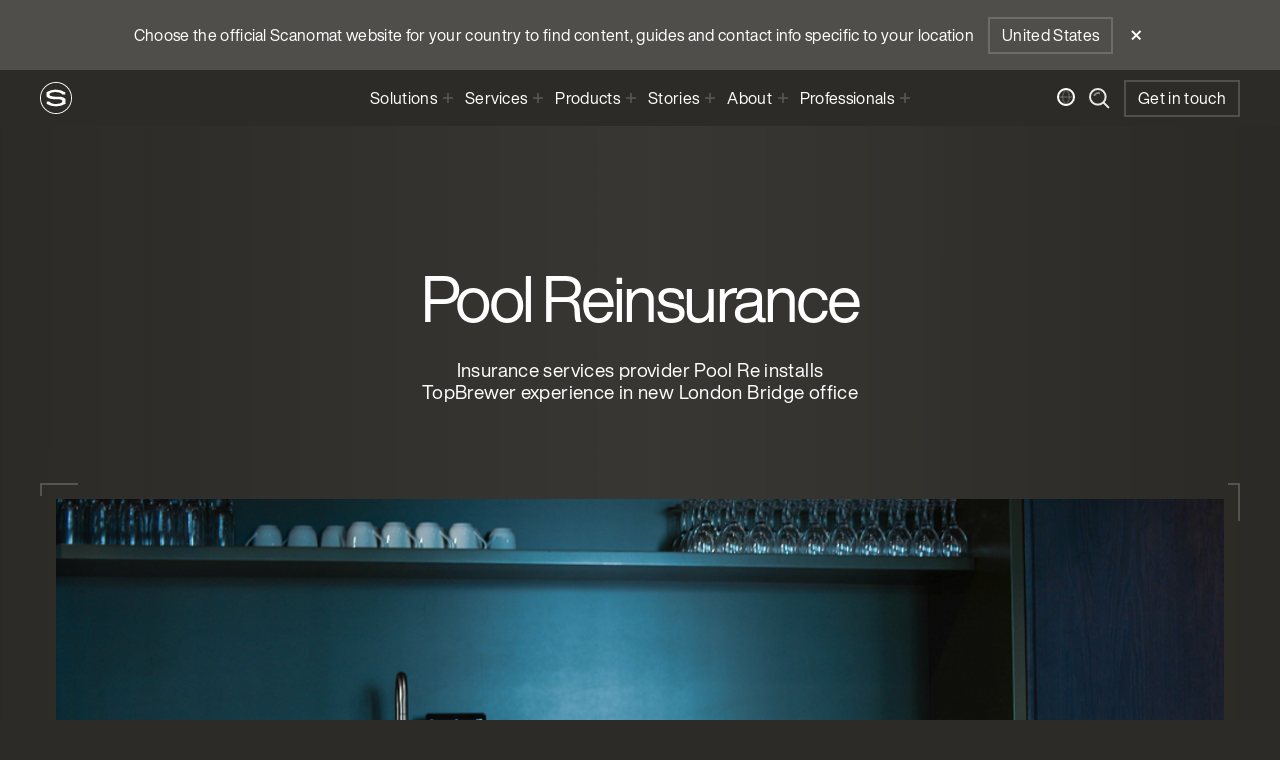

--- FILE ---
content_type: text/html; charset=utf-8
request_url: https://www.scanomat.com/cases/pool-reinsurance/
body_size: 65107
content:

<!DOCTYPE html>

<html dir="ltr" lang="en">
<head>
        <script type="application/ld+json">
            null
        </script>
    <script id="CookieConsent" data-culture="en" type="text/javascript" src="https://policy.app.cookieinformation.com/uc.js"></script>

    <!-- Google Tag Manager -->
    <script>
        (function (w, d, s, l, i) {
            w[l] = w[l] || [];
            w[l].push({
                'gtm.start':
                    new Date().getTime(),
                event: 'gtm.js'
            });
            var f = d.getElementsByTagName(s)[0],
                j = d.createElement(s),
                dl = l != 'dataLayer' ? '&l=' + l : '';
            j.async = true;
            j.src =
                'https://www.googletagmanager.com/gtm.js?id=' + i + dl;
            f.parentNode.insertBefore(j, f);
        })(window, document, 'script', 'dataLayer', 'GTM-MFB4B3D');
    </script>
    <!-- End Google Tag Manager -->

    <title>Pool Reinsurance</title>
    <meta name="viewport" content="width=device-width, initial-scale=1.0, maximum-scale=1.0, user-scalable=no, viewport-fit=cover" />
    <meta name="title" content="Pool Reinsurance installs coffee maker TopBrewer" />
    <meta name="description" content="Insurance services provider Pool Re installs TopBrewer experience in London Bridge office." />
    <meta name="image" content="https://www.scanomat.com/media/iwsi0ds0/poolre.png" />

    <meta property="og:type" content="website" />
    <meta property="og:url" content="https://www.scanomat.com/cases/pool-reinsurance/" />
    <meta property="og:title" content="Pool Reinsurance installs coffee maker TopBrewer" />
    <meta property="og:description" content="Insurance services provider Pool Re installs TopBrewer experience in London Bridge office." />
    <meta property="og:image" content="https://www.scanomat.com/media/iwsi0ds0/poolre.png" />

    <meta name="facebook-domain-verification" content="hbjtt6iuzzt48fx0sllaof1q5mq73m" />

    <meta property="twitter:card" content="summary_large_image" />
    <meta property="twitter:url" content="https://www.scanomat.com/cases/pool-reinsurance/" />
    <meta property="twitter:title" content="Pool Reinsurance installs coffee maker TopBrewer" />
    <meta property="twitter:description" content="Insurance services provider Pool Re installs TopBrewer experience in London Bridge office." />
    <meta property="twitter:image" content="https://www.scanomat.com/media/iwsi0ds0/poolre.png" />

    <link rel="apple-touch-icon" sizes="180x180" href="/src/assets/favicons/apple-touch-icon.png">
    <link rel="icon" type="image/png" sizes="32x32" href="/src/assets/favicons/favicon-32x32.png">
    <link rel="icon" type="image/png" sizes="16x16" href="/src/assets/favicons/favicon-16x16.png">
    <link rel="manifest" href="/src/assets/favicons/site.webmanifest">
    <link rel="mask-icon" color="#333333" href="/src/assets/favicons/safari-pinned-tab.svg">
    <meta name="msapplication-TileColor" content="#333333">
    <meta name="theme-color" content="#333333">

    <meta name="google-site-verification" content="-xxu7AdcQwnO-WdLjQkLbU59PZte7toffqQgBr9HboQ" />

    <link rel="alternate" hreflang="en" href="https://www.scanomat.com/cases/pool-reinsurance/">
        <link rel="alternate" hreflang="x-default" href="https://www.scanomat.com/cases/pool-reinsurance/">


    <link rel="canonical" href="https://www.scanomat.com/cases/pool-reinsurance/" />

    
    <link href="/src/css/fonts/fonts.css?d=639045255450000000" rel="stylesheet"><link href="/dist/main.css?d=639045255450000000" rel="stylesheet">
    
</head>


<body>
    <!-- Google Tag Manager (noscript) -->
    <noscript>
        <iframe src="https://www.googletagmanager.com/ns.html?id=GTM-MFB4B3D"
                height="0" width="0" style="display:none;visibility:hidden"></iframe>
    </noscript>
    <!-- End Google Tag Manager (noscript) -->


<input hidden class="js-theme-name" value="Dark">


<div lang="en">
    <div class="js-global-wrapper lang-nav-closed gradient-center-black">
        


    <div class="nav js-navigation">
            <div class="min-h-[130px] sm:min-h-[70px] w-full bg-gray-bar js-geolocation-nav hidden">
                <div class="wrapper-nav flex sm:items-center justify-between sm:justify-center min-h-[130px] sm:min-h-[70px] flex-col sm:flex-row">
                    <div class="mb-5 mt-5 mr-5 lg:mr-3.5 max-w-[80%] sm:max-w-none">Choose the official Scanomat website for your country to find content, guides and contact info specific to your location</div>
                    <div class="flex items-center">
                        <a href="/us/" class="cursor-pointer border-2 text-white px-[12px] py-[7px] border-gray-lightest border-opacity-20 bg-opacity-0 whitespace-nowrap hover:bg-gray-lightest hover:bg-opacity-20 transition-all js-close-geolocation-nav mb-5 sm:mb-0">United States</a>
                        <div class="ml-5 lg:ml-3.5 js-close-geolocation-nav absolute sm:relative top-6 right-5 sm:top-0 sm:right-0 cursor-pointer p-1">
                            <svg width="11" height="11" viewBox="0 0 11 11" fill="none" xmlns="http://www.w3.org/2000/svg">
<path d="M9.5 1L1 9.5" stroke="white" stroke-width="2"/>
<path d="M9.5 9.5L1 1" stroke="white" stroke-width="2"/>
</svg>

                        </div>
                    </div>
                </div>
            </div>

        <input class="js-search-result-page-url" type="hidden" value="https://www.scanomat.com/search-results/">
        <div class="wrapper-nav bg-primary content-center flex h-14">
            <div class="my-auto flex-1">
                <div class="w-[32px] h-[32px]">
                    <a href="https://www.scanomat.com/" rel="nofollow" target="">
                        <svg viewBox="0 0 46 46" xmlns="http://www.w3.org/2000/svg">
  <path style="fill:#fff" d="M23,46A23,23,0,1,1,46,23,23.0261,23.0261,0,0,1,23,46ZM23,1.297A21.703,21.703,0,1,0,44.7027,23,21.7274,21.7274,0,0,0,23,1.297Z"/>
  <path style="fill:#fff" d="M30.3065,21.3558a31.05,31.05,0,0,0-4.4283-.2376c-.39,0-.7812,0-1.1827.0041-.3989,0-.7893.0071-1.1858.0071a25.5676,25.5676,0,0,1-7.58-.937c-2.06-.6154-2.2255-1.1815-2.2255-2.474,0-1.8208,3.7933-3.2394,8.6231-3.2394,3.678,0,8.1256.8933,9.6257,3.4025a.3019.3019,0,0,0,.2562.143h3.7228a.3064.3064,0,0,0,.3038-.3061V15.0913A.3023.3023,0,0,0,36.1,14.84,24.4313,24.4313,0,0,0,22.5124,10.957,23.7753,23.7753,0,0,0,9.5035,14.6194a.2951.2951,0,0,0-.1433.2458V20.59a.2937.2937,0,0,0,.0787.19c3.2821,3.8043,8.235,3.8844,13.0088,3.9605.6742.0137,1.374.02,2.0484.0477.3119.0038.6351.0069.9748.0223,2.2174.048,4.4254.2472,5.4793.8754a2.3719,2.3719,0,0,1,.9859,2.33c0,1.412-1.5,2.297-3.4865,2.8015a23.8889,23.8889,0,0,1-5.8894.7921c-3.8829,0-7.1087-1.1712-9.19-3.48a.3149.3149,0,0,0-.2222-.0954H9.8743a.3046.3046,0,0,0-.3006.3062v2.982a.3044.3044,0,0,0,.1347.2535A25.04,25.04,0,0,0,22.875,35.043a26.4268,26.4268,0,0,0,13.6185-3.5851.298.298,0,0,0,.1463-.2656V24.5279a.3083.3083,0,0,0-.09-.2289A10.3,10.3,0,0,0,30.3065,21.3558Z"/>
</svg>

                    </a>
                </div>
            </div>
            <div class="flex-shrink-0 hidden lg:flex navigation-items z-navbar js-menu">
                <div class="top-menu-bar flex lg:hidden">
                    <div class="navigation-select mx-2">
                        <select class="inline-block bg-transparent px-2 js-language-picker">
                                <option selected value="https://www.scanomat.com/cases/pool-reinsurance/">
                                    <p>Global</p>
                                </option>
                                <option  value="https://www.scanomat.com/au/">
                                    <p>Australia</p>
                                </option>
                                <option  value="https://www.scanomat.com/ar/">
                                    <p>&#x627;&#x644;&#x639;&#x631;&#x628;&#x64A;&#x629;</p>
                                </option>
                                <option  value="https://www.scanomat.com/ca/">
                                    <p>Canada</p>
                                </option>
                                <option  value="https://www.scanomat.com/dk/">
                                    <p>Denmark</p>
                                </option>
                                <option  value="https://www.scanomat.com/fr/">
                                    <p>France</p>
                                </option>
                                <option  value="https://www.scanomat.com/hu/">
                                    <p>Hungary</p>
                                </option>
                                <option  value="https://www.scanomat.com/in/">
                                    <p>India</p>
                                </option>
                                <option  value="https://www.scanomat.com/il/">
                                    <p>Israel</p>
                                </option>
                                <option  value="https://www.scanomat.com/pl/">
                                    <p>Poland</p>
                                </option>
                                <option  value="https://www.scanomat.com/no/">
                                    <p>Norway</p>
                                </option>
                                <option  value="https://www.scanomat.com/se/">
                                    <p>Sweden</p>
                                </option>
                                <option  value="https://www.scanomat.com/uk/">
                                    <p>UK &amp; Ireland</p>
                                </option>
                                <option  value="https://www.scanomat.com/us/">
                                    <p>United States</p>
                                </option>
                        </select>
                        <span class="icon">
                            <svg width="7" height="6" viewBox="0 0 7 6" fill="none" xmlns="http://www.w3.org/2000/svg">
<path d="M3.5 6L0 0H7L3.5 6Z" fill="white"/>
</svg>

                        </span>
                    </div>

                    <div class="js-menu-trigger top-menu-bar__close">Close</div>
                </div>
                            <div class="nav-has-subnav js-item-trigger">
                                <div class="nav-item">
                                    Solutions
                                    <span class="ltr:ml-1.5 rtl:mr-1.5 h-4 w-4 lg:ml-1 lg:h-2.5 lg:w-2.5">
                                        <svg width="100%" height="100%" viewBox="0 0 9 9" fill="none" xmlns="http://www.w3.org/2000/svg">
<g>
<path d="M4.5 0V9" stroke="white" stroke-width="1.5"/>
<path d="M9 4.5L-1.49012e-07 4.5" stroke="white" stroke-width="1.5"/>
</g>
</svg>

                                    </span>
                                </div>
                                <div class="nav-item-subnav">
                                        <a class="nav-item-subnav-item" href="/coffeesolutions/office/">Workplace</a>
                                        <a class="nav-item-subnav-item" href="/coffeesolutions/hospitality/">Hospitality</a>
                                        <a class="nav-item-subnav-item" href="/coffeesolutions/retail/">Retail</a>
                                        <a class="nav-item-subnav-item" href="/coffeesolutions/coliving/">Co-living</a>
                                        <a class="nav-item-subnav-item" href="/coffeesolutions/cafe/">Caf&#xE9; Concepts</a>
                                </div>
                                <div class="nav-subnav-background"></div>
                            </div>
                            <div class="nav-has-subnav js-item-trigger">
                                <div class="nav-item">
                                    Services
                                    <span class="ltr:ml-1.5 rtl:mr-1.5 h-4 w-4 lg:ml-1 lg:h-2.5 lg:w-2.5">
                                        <svg width="100%" height="100%" viewBox="0 0 9 9" fill="none" xmlns="http://www.w3.org/2000/svg">
<g>
<path d="M4.5 0V9" stroke="white" stroke-width="1.5"/>
<path d="M9 4.5L-1.49012e-07 4.5" stroke="white" stroke-width="1.5"/>
</g>
</svg>

                                    </span>
                                </div>
                                <div class="nav-item-subnav">
                                        <a class="nav-item-subnav-item" href="/coffeecloud/">CoffeeCloud</a>
                                        <a class="nav-item-subnav-item" href="/services/technology/">Technology</a>
                                        <a class="nav-item-subnav-item" href="/download/">Downloads</a>
                                        <a class="nav-item-subnav-item" href="/services/troubleshoot-guide/">Troubleshoot Guide</a>
                                        <a class="nav-item-subnav-item" href="https://support.scanomat.com/" rel="nofollow" target="_blank">Help Center</a>
                                </div>
                                <div class="nav-subnav-background"></div>
                            </div>
                            <div class="nav-has-subnav js-item-trigger">
                                <div class="nav-item">
                                    Products
                                    <span class="ltr:ml-1.5 rtl:mr-1.5 h-4 w-4 lg:ml-1 lg:h-2.5 lg:w-2.5">
                                        <svg width="100%" height="100%" viewBox="0 0 9 9" fill="none" xmlns="http://www.w3.org/2000/svg">
<g>
<path d="M4.5 0V9" stroke="white" stroke-width="1.5"/>
<path d="M9 4.5L-1.49012e-07 4.5" stroke="white" stroke-width="1.5"/>
</g>
</svg>

                                    </span>
                                </div>
                                <div class="nav-item-subnav">
                                        <a class="nav-item-subnav-item" href="/products/topbrewer/">TopBrewer</a>
                                        <a class="nav-item-subnav-item" href="https://tophealth.scanomat.com/" target="_blank">TopHealth</a>
                                        <a class="nav-item-subnav-item" href="/products/topwater/">TopWater</a>
                                        <a class="nav-item-subnav-item" href="/products/topjuicer/">TopJuicer</a>
                                        <a class="nav-item-subnav-item" href="/amokka/">Amokka&#xAE; Coffee</a>
                                        <a class="nav-item-subnav-item" href="/products/">All</a>
                                </div>
                                <div class="nav-subnav-background"></div>
                            </div>
                            <div class="nav-has-subnav js-item-trigger">
                                <div class="nav-item">
                                    Stories
                                    <span class="ltr:ml-1.5 rtl:mr-1.5 h-4 w-4 lg:ml-1 lg:h-2.5 lg:w-2.5">
                                        <svg width="100%" height="100%" viewBox="0 0 9 9" fill="none" xmlns="http://www.w3.org/2000/svg">
<g>
<path d="M4.5 0V9" stroke="white" stroke-width="1.5"/>
<path d="M9 4.5L-1.49012e-07 4.5" stroke="white" stroke-width="1.5"/>
</g>
</svg>

                                    </span>
                                </div>
                                <div class="nav-item-subnav">
                                        <a class="nav-item-subnav-item" href="/cases/">Case Studies</a>
                                        <a class="nav-item-subnav-item" href="/articles/">Articles</a>
                                        <a class="nav-item-subnav-item" href="/amokka/coffeestories/">Coffee Stories</a>
                                        <a class="nav-item-subnav-item" href="/amokka/coffeeorigin/">Coffee Origins</a>
                                </div>
                                <div class="nav-subnav-background"></div>
                            </div>
                            <div class="nav-has-subnav js-item-trigger">
                                <div class="nav-item">
                                    About
                                    <span class="ltr:ml-1.5 rtl:mr-1.5 h-4 w-4 lg:ml-1 lg:h-2.5 lg:w-2.5">
                                        <svg width="100%" height="100%" viewBox="0 0 9 9" fill="none" xmlns="http://www.w3.org/2000/svg">
<g>
<path d="M4.5 0V9" stroke="white" stroke-width="1.5"/>
<path d="M9 4.5L-1.49012e-07 4.5" stroke="white" stroke-width="1.5"/>
</g>
</svg>

                                    </span>
                                </div>
                                <div class="nav-item-subnav">
                                        <a class="nav-item-subnav-item" href="/about/">Story of Scanomat</a>
                                        <a class="nav-item-subnav-item" href="/sustainability/">Sustainability</a>
                                        <a class="nav-item-subnav-item" href="/impacttrade/">Impact Trade Coffee</a>
                                </div>
                                <div class="nav-subnav-background"></div>
                            </div>
                            <div class="nav-has-subnav js-item-trigger">
                                <div class="nav-item">
                                    Professionals
                                    <span class="ltr:ml-1.5 rtl:mr-1.5 h-4 w-4 lg:ml-1 lg:h-2.5 lg:w-2.5">
                                        <svg width="100%" height="100%" viewBox="0 0 9 9" fill="none" xmlns="http://www.w3.org/2000/svg">
<g>
<path d="M4.5 0V9" stroke="white" stroke-width="1.5"/>
<path d="M9 4.5L-1.49012e-07 4.5" stroke="white" stroke-width="1.5"/>
</g>
</svg>

                                    </span>
                                </div>
                                <div class="nav-item-subnav">
                                        <a class="nav-item-subnav-item" href="/professionals/">Overview</a>
                                        <a class="nav-item-subnav-item" href="/professionals/product-configurations/">Product Configurations</a>
                                        <a class="nav-item-subnav-item" href="/professionals/product-selector/">Product Selector</a>
                                        <a class="nav-item-subnav-item" href="/professionals/topbrewer-specifying-guide/">TopBrewer Specifying Guide</a>
                                        <a class="nav-item-subnav-item" href="/prodlib-topbrewer-3d-files/">3D Files</a>
                                </div>
                                <div class="nav-subnav-background"></div>
                            </div>
                    <a href="/contact/#form" class="absolute right-10 bottom-20 lg:hidden">
                        <div class="relative">
                            <div class="nav-contact-link">
                                <p class="heading-2">Get in touch</p>
                            </div>
                        </div>
                    </a>
            </div>
            <div class="my-auto flex flex-1 justify-end items-center">
                <div class="flex lg:mr-3.5">
                    <div class="ml-5 lg:ml-3.5 hidden lg:block js-language-bar-trigger cursor-pointer">
                        <svg width="18" height="18" viewBox="0 0 18 18" fill="none" xmlns="http://www.w3.org/2000/svg">
<path opacity="0.2" d="M8.5 17C8.5 17 12.5 13 12.5 9C12.5 5 8.5 1 8.5 1" stroke="white" stroke-width="1.5"/>
<path opacity="0.2" d="M9.5 17C9.5 17 5.5 13 5.5 9C5.5 5 9.5 1 9.5 1" stroke="white" stroke-width="1.5"/>
<path opacity="0.2" d="M1 9H17" stroke="white" stroke-width="1.5"/>
<circle cx="9" cy="9" r="8" stroke="white" stroke-width="2"/>
</svg>

                    </div>

                    <div class="ml-5 lg:ml-3.5 js-search-modal-trigger cursor-pointer">
                        <svg width="21" height="21" viewBox="0 0 21 21" fill="none" xmlns="http://www.w3.org/2000/svg">
<g opacity="0.9">
<path d="M19.9995 19.9995L14.1172 14.1172" stroke="currentColor" stroke-width="2"/>
<circle cx="8.82353" cy="8.82353" r="7.82353" stroke="currentColor" stroke-width="2"/>
<path opacity="0.5" d="M5.07483 7.92658C6 5.61992 8.61992 4.5 10.9266 5.42517" stroke="currentColor" stroke-width="2"/>
</g>
</svg>

                    </div>
                    <div class="js-menu-trigger ml-5 lg:ml-3.5 flex items-center lg:hidden">
                        <svg width="28" height="11" viewBox="0 0 28 11" fill="none" xmlns="http://www.w3.org/2000/svg">
<path d="M0 1H28" stroke="currentColor" stroke-width="2"/>
<path d="M0 5.5H28" stroke="currentColor" stroke-width="2"/>
<path d="M0 10H28" stroke="currentColor" stroke-width="2"/>
</svg>

                    </div>
                </div>

                    <a href="/contact/#form" class="border-2 text-white px-[12px] py-[7px] border-gray-lightest border-opacity-20 bg-opacity-0 whitespace-nowrap hidden lg:block hover:bg-gray-lightest hover:bg-opacity-20 transition-all">Get in touch</a>
            </div>
            <div class="hidden">
                <input type="text" id="searchTerm" />
                <input type="hidden" autocomplete="off" id="countryId" value="1165" />
                <ul id="searchResults">
                </ul>
            </div>
        </div>
        <div class="hidden lg:block">
            <div class="js-language-bar hidden wrapper-nav h-10 bg-primary flex items-center justify-between">
                <div class="h-10 flex items-center w-full borders">
                    <p>Choose country</p>
                    <div class="rtl:borders-bottom-left ltr:borders-bottom-right ltr:borders-layout-horizontal rtl:borders-layout-horizontal !w-full"></div>
                </div>
                <div class="h-10 flex items-center lg:px-1.5 borders">
                    <div class="navigation-select">
                        <select class="inline-block bg-transparent px-2 js-language-picker">
                                <option selected value="https://www.scanomat.com/cases/pool-reinsurance/">
                                    <p>Global</p>
                                </option>
                                <option  value="https://www.scanomat.com/au/">
                                    <p>Australia</p>
                                </option>
                                <option  value="https://www.scanomat.com/ar/">
                                    <p>&#x627;&#x644;&#x639;&#x631;&#x628;&#x64A;&#x629;</p>
                                </option>
                                <option  value="https://www.scanomat.com/ca/">
                                    <p>Canada</p>
                                </option>
                                <option  value="https://www.scanomat.com/dk/">
                                    <p>Denmark</p>
                                </option>
                                <option  value="https://www.scanomat.com/fr/">
                                    <p>France</p>
                                </option>
                                <option  value="https://www.scanomat.com/hu/">
                                    <p>Hungary</p>
                                </option>
                                <option  value="https://www.scanomat.com/in/">
                                    <p>India</p>
                                </option>
                                <option  value="https://www.scanomat.com/il/">
                                    <p>Israel</p>
                                </option>
                                <option  value="https://www.scanomat.com/pl/">
                                    <p>Poland</p>
                                </option>
                                <option  value="https://www.scanomat.com/no/">
                                    <p>Norway</p>
                                </option>
                                <option  value="https://www.scanomat.com/se/">
                                    <p>Sweden</p>
                                </option>
                                <option  value="https://www.scanomat.com/uk/">
                                    <p>UK &amp; Ireland</p>
                                </option>
                                <option  value="https://www.scanomat.com/us/">
                                    <p>United States</p>
                                </option>
                        </select>
                        <span class="icon">
                            <svg width="7" height="6" viewBox="0 0 7 6" fill="none" xmlns="http://www.w3.org/2000/svg">
<path d="M3.5 6L0 0H7L3.5 6Z" fill="white"/>
</svg>

                        </span>
                    </div>
                    <div class="rtl:borders-bottom-left ltr:borders-bottom-right ltr:borders-layout-horizontal rtl:borders-layout-horizontal !w-full"></div>
                </div>
                <div class="h-10 flex items-center lg:px-1.5 borders cursor-pointer">
                    <div class="px-2 js-language-bar-trigger">
                        <svg width="11" height="11" viewBox="0 0 11 11" fill="none" xmlns="http://www.w3.org/2000/svg">
<path d="M9.5 1L1 9.5" stroke="white" stroke-width="2"/>
<path d="M9.5 9.5L1 1" stroke="white" stroke-width="2"/>
</svg>

                    </div>
                    <div class="rtl:borders-bottom-left ltr:borders-bottom-right ltr:borders-layout-horizontal rtl:borders-layout-horizontal !w-full"></div>
                </div>
            </div>
        </div>
        <div class="hidden h-screen w-full absolute top-0 js-search-modal z-search">
            <div class="h-screen w-full absolute left-0 right-0 bottom-0 bg-primary opacity-70 js-search-modal-trigger"></div>
            <div class="bg-primary absolute w-full">
                <div class="mx-4 pt-20 lg:mx-10 border-b-2 border-gray-lightest border-opacity-10">
                    <form class="js-search-form">
                        <div class="w-full flex justify-between">
                            <input id="jsSearchInput" type="text" class="w-full heading-2 bg-transparent search-input border-b-2 border-gray-lightest border-opacity-20" placeholder="Search" />
                            <div class="flex items-end w-14">
                                <button class="flex items-end h-full p-4 borders">
                                    <svg width="21" height="21" viewBox="0 0 21 21" fill="none" xmlns="http://www.w3.org/2000/svg">
<g opacity="0.9">
<path d="M19.9995 19.9995L14.1172 14.1172" stroke="currentColor" stroke-width="2"/>
<circle cx="8.82353" cy="8.82353" r="7.82353" stroke="currentColor" stroke-width="2"/>
<path opacity="0.5" d="M5.07483 7.92658C6 5.61992 8.61992 4.5 10.9266 5.42517" stroke="currentColor" stroke-width="2"/>
</g>
</svg>

                                    <div class="borders-bottom borders-bottom-left borders-layout-horizontal"></div>
                                </button>
                            </div>
                        </div>
                        <div class="w-full block py-10">
                            <p class="pt-1 pb-4 heading-6">You might be looking for</p>
                                <div class="cursor-pointer py-1">
                                    <a href="/products/topbrewer/">TopBrewer</a>
                                </div>
                                <div class="cursor-pointer py-1">
                                    <a href="/products/topjuicer/">TopJuicer</a>
                                </div>
                                <div class="cursor-pointer py-1">
                                    <a href="/products/topwater/">TopWater</a>
                                </div>
                                <div class="cursor-pointer py-1">
                                    <a href="/amokka/">All about Amokka Coffee</a>
                                </div>
                                <div class="cursor-pointer py-1">
                                    <a href="/professionals/">Info for professionals</a>
                                </div>
                        </div>
                    </form>
                </div>
            </div>
        </div>
    </div>

        <div class="flex flex-col mt-collective-nav-mobile sm:mt-collective-nav min-h-screen-nav">
            <div class="flex-grow">
                
<div class="umb-block-list">

<div class="wrapper">
    <div class="mb-20">
                    <h1 class="mb-8 text-center heading-2">Pool Reinsurance</h1>
                <p class="max-w-md mx-auto mb-6 text-center text-big">Insurance services provider Pool Re installs TopBrewer experience in new London Bridge office</p>
    </div>

    <div class="relative p-4 borders">
        <div class="borders-top-left borders-layout-horizontal"></div>
        <div class="borders-top-right"></div>
                    <div class="dynamic-image pt-[120%] md:pt-[56.25%]">
                                        <picture>
                    <source srcset="/media/iwsi0ds0/poolre.png?width=2048&amp;v=1d7aefe2dd1cf50&format=webp" type="image/webp" media="(min-width: 2048px)">
                    <source srcset="/media/iwsi0ds0/poolre.png?width=1280&amp;v=1d7aefe2dd1cf50&format=webp" type="image/webp" media="(min-width: 1280px)">
                    <source srcset="/media/iwsi0ds0/poolre.png?width=1024&amp;v=1d7aefe2dd1cf50&format=webp" type="image/webp" media="(min-width: 1024px)">
                    <source srcset="/media/iwsi0ds0/poolre.png?width=768&amp;v=1d7aefe2dd1cf50&format=webp" type="image/webp" media="(min-width: 768px)">
                    <source srcset="/media/iwsi0ds0/poolre.png?width=640&amp;v=1d7aefe2dd1cf50&format=webp" type="image/webp" media="(min-width: 640px)">
                    <img src="/media/iwsi0ds0/poolre.png?v=1d7aefe2dd1cf50&format=webp" type="image/webp" alt="" height="683" width="1024" style="object-position: 50% 50%;">
                </picture>

                    </div>
        <div class="borders-bottom-left"></div>
        <div class="borders-bottom-right borders-layout-horizontal"></div>
    </div>
</div><div class="wrapper-lg relative story js-story-block">
    <div class="gutter h-[54px] lg:h-[48px] md:mb-10 pt-4 pb-3 lg:pb-[2px] sticky z-20 top-[3.4rem] space-between story-wrapper">
        <div class="relative flex borders story-nav h-full">
                <a href="#Collaborative Space" class="absolute pointer-events-none lg:pointer-events-auto lg:relative borders tab-border-story cursor-pointer lg:opacity-100">
                    <div id="69718a1f-de66-4ee3-a915-fe27f3fac7ea" class="js-tab-item lg:opacity-70 lg:hover:opacity-100 transition-all">
                        <div class="px-0 py-1 lg:px-4">
                            <h2>Collaborative Space</h2>
                        </div>
                    </div>
                    <div class="hidden lg:block borders-bottom"></div>
                </a>
                <a href="#First Impressions Count" class="absolute pointer-events-none lg:pointer-events-auto lg:relative borders tab-border-story cursor-pointer lg:opacity-100">
                    <div id="d8ef7e15-c5da-4e85-95d1-ebe97a900db9" class="js-tab-item lg:opacity-70 lg:hover:opacity-100 transition-all">
                        <div class="px-0 py-1 lg:px-4">
                            <h2>First Impressions Count</h2>
                        </div>
                    </div>
                    <div class="hidden lg:block borders-bottom"></div>
                </a>
            <div class="borders-bottom w-full h-full story-bottom-border border-r-2 lg:mt-0 lg:h-8 lg:border-r-0"></div>
        </div>
    </div>

            <div class="relative">
                <div id="Collaborative Space" class="absolute -mt-28 h-40 w-full inset-0"></div>
                <div data-key="69718a1f-de66-4ee3-a915-fe27f3fac7ea" class="absolute inset-0 js-tab-anchor-point pointer-events-none"></div>
                <div class="umb-block-list">

<div class="overflow-x-hidden">
    <div class="wrapper w-full inline-block lg:w-1/2">
            <h2 class="heading-1 gradient-text-safari-hack gradient-text max-w-prose pr-[0.05em] pl-[0.05em]">Collaborative Space</h2>
    </div>
</div>
<div class="wrapper">
    <div class="grid grid-cols-1 ltr:ml-auto rtl:mr-auto lg:w-3/4 lg:grid-cols-2 gap-5">
        <div class="">
            
<div class="wysiwyg">
    <p><span class="title">Collaborative space in London Bridge</span></p>
<p><a rel="noopener" href="https://www.poolre.co.uk/" target="_blank">Pool Re</a> is an established brand in the insurance services sector and, working with architects and designers <a rel="noopener" href="http://www.od-group.com/case-studies/pool-re/" target="_blank">OD Solutions</a>, has created a modern, sophisticated office. They were looking for a coffee solution that would complement the new work space – a space that staff feel proud of and an environment that encourages collaboration and productivity in their new London Bridge office.</p>
<p><br />Pool Re selected <a href="/uk/products/topbrewer/" title="TopBrewer by Scanomat">TopBrewer</a> after seeing its potential at other customer sites.</p>
</div> </partial>
        </div>

            <div class="">
                
<div class="wysiwyg">
    <p><span class="title">Key facts</span></p>
<ul>
<li data-leveltext="" data-font="Symbol" data-listid="1" aria-setsize="-1" data-aria-posinset="1" data-aria-level="1"><span>Workplace</span> </li>
<li data-leveltext="" data-font="Symbol" data-listid="1" aria-setsize="-1" data-aria-posinset="2" data-aria-level="1">Insurance</li>
<li data-leveltext="" data-font="Symbol" data-listid="1" aria-setsize="-1" data-aria-posinset="3" data-aria-level="1"><span>UK</span> </li>
<li data-leveltext="" data-font="Symbol" data-listid="1" aria-setsize="-1" data-aria-posinset="4" data-aria-level="1"><span>31 staff</span> </li>
<li data-leveltext="" data-font="Symbol" data-listid="1" aria-setsize="-1" data-aria-posinset="5" data-aria-level="1"><span>3 TopBrewers</span> </li>
<li data-leveltext="" data-font="Symbol" data-listid="1" aria-setsize="-1" data-aria-posinset="6" data-aria-level="1"><span>Reception, staff kitchen, lounge</span> </li>
<li data-leveltext="" data-font="Symbol" data-listid="1" aria-setsize="-1" data-aria-posinset="7" data-aria-level="1"><span>Coffee, water</span></li>
</ul>
</div> </partial>
            </div>
    </div>
</div>

<div class="overflow-x-hidden">
    <div class="wrapper flex">
        <div class="ltr:ml-auto rtl:mr-auto w-full lg:w-3/4">
            <p class="heading-2 gradient-text quote-wrap max-w-prose" style="--quote-svg: url('/src/assets/svg/quote.svg');">
                We saw that TopBrewer is completely different to any other coffee option and fitted perfectly into our new modern office aesthetic.
            </p>
                <p class="mt-7 before-block quote-author">Ella Taswell, Front of House Administrator, Pool Re</p>
        </div>
    </div>
</div>
<div class="wrapper mt-12 lg:mt-20">
    <div class="flex relative mb-[55%] lg:mb-[15%]">
        <div class="w-1/2 lg:w-1/3 absolute top-3/4 lg:top-1/2 z-10">
            <div class="image-collage">
                <p class="mx-auto mb-4 lg:mb-6 hidden lg:block heading-5"></p>
                <div class="image-square">
                    <picture>
                        <source srcset="/media/0fejlzh4/img_8545.jpg?width=1440&amp;height=1440&amp;v=1d7b07da9caf4d0&format=webp" type="image/webp" media="(min-width: 2048px)">
                        <source srcset="/media/0fejlzh4/img_8545.jpg?width=1440&amp;height=1440&amp;v=1d7b07da9caf4d0&format=webp" type="image/webp" media="(min-width: 1280px)">
                        <source srcset="/media/0fejlzh4/img_8545.jpg?width=1440&amp;height=1440&amp;v=1d7b07da9caf4d0&format=webp" type="image/webp" media="(min-width: 1024px)">
                        <source srcset="/media/0fejlzh4/img_8545.jpg?width=1000&amp;height=1000&amp;v=1d7b07da9caf4d0&format=webp" type="image/webp" media="(min-width: 768px)">
                        <source srcset="/media/0fejlzh4/img_8545.jpg?width=640&amp;height=640&amp;v=1d7b07da9caf4d0&format=webp" type="image/webp" media="(min-width: 640px)">
                        <img src="/media/0fejlzh4/img_8545.jpg?width=640&amp;height=640&amp;v=1d7b07da9caf4d0&format=webp" type="image/webp" alt="" height="4032" width="3024">
                    </picture>
                </div>
                <p class="mx-auto mt-4 block lg:hidden heading-5"></p>
            </div>
        </div>
        <div class="rtl:mr-auto ltr:ml-auto w-3/4 relative" data-parallax="15">
            <div class="w-full">
                    <p class="mx-auto mb-4 lg:mb-6 heading-5">Pool Re needed a coffee solution that would complement the new work space</p>

                <div class="image-landscape-tall">
                    <picture>
                        <source srcset="/media/s53fvq4z/poolre2.jpg?width=1440&amp;height=864&amp;v=1d7b07d9bdd6f60&format=webp" type="image/webp" media="(min-width: 2048px)">
                        <source srcset="/media/s53fvq4z/poolre2.jpg?width=1440&amp;height=864&amp;v=1d7b07d9bdd6f60&format=webp" type="image/webp" media="(min-width: 1280px)">
                        <source srcset="/media/s53fvq4z/poolre2.jpg?width=1440&amp;height=864&amp;v=1d7b07d9bdd6f60&format=webp" type="image/webp" media="(min-width: 1024px)">
                        <source srcset="/media/s53fvq4z/poolre2.jpg?width=1000&amp;height=600&amp;v=1d7b07d9bdd6f60&format=webp" type="image/webp" media="(min-width: 768px)">
                        <source srcset="/media/s53fvq4z/poolre2.jpg?width=640&amp;height=384&amp;v=1d7b07d9bdd6f60&format=webp" type="image/webp" media="(min-width: 640px)">
                        <img src="/media/s53fvq4z/poolre2.jpg?width=640&amp;height=384&amp;v=1d7b07d9bdd6f60&format=webp" type="image/webp" alt="" height="1365" width="2048">
                    </picture>
                </div>
            </div>
        </div>
    </div>
</div>


<div class="overflow-x-hidden">
    <div class="wrapper flex">
        <div class="ltr:ml-auto rtl:mr-auto w-full lg:w-3/4">
            <p class="heading-2 gradient-text quote-wrap max-w-prose" style="--quote-svg: url('/src/assets/svg/quote.svg');">
                &#xA0;The TopBrewer is certainly a conversation starter with guests who are intrigued by the iPad drink customisation and delighted by the drink quality.
            </p>
                <p class="mt-7 before-block quote-author">Ella Taswell, Front of House Administrator at Pool Re</p>
        </div>
    </div>
</div>
</div>

            </div>
            <div class="relative">
                <div id="First Impressions Count" class="absolute -mt-28 h-40 w-full inset-0"></div>
                <div data-key="d8ef7e15-c5da-4e85-95d1-ebe97a900db9" class="absolute inset-0 js-tab-anchor-point pointer-events-none"></div>
                <div class="umb-block-list">

<div class="overflow-x-hidden">
    <div class="wrapper w-full inline-block lg:w-1/2">
            <h2 class="heading-1 gradient-text-safari-hack gradient-text max-w-prose pr-[0.05em] pl-[0.05em]">First Impressions Count</h2>
    </div>
</div>
<div class="wrapper">
    <div class="grid grid-cols-1 ltr:ml-auto rtl:mr-auto lg:w-3/4 lg:grid-cols-2 gap-5">
        <div class="">
            
<div class="wysiwyg">
    <p>With a growing number of visitors and guests, it is important for Pool Re to create a lasting first impression and TopBrewer provides a focal point with its stylish design, quiet operation and premium quality drinks.</p>
<p>The TopBrewers have replaced filter coffee machines and now provide Pool Re with a wide range of premium coffees, including flat white and mocha as well as hot chocolate.</p>
</div> </partial>
        </div>

            <div class="">
                
<div class="wysiwyg">
    <p>TopBrewers are used in three areas of the new Pool Re office and fit seamlessly into the counter space:</p>
<ul>
<li>The staff kitchen area, which is on constant use by their 31 staff.</li>
<li>The reception area, where guest and visitors are welcomed throughout the day.</li>
<li>The hub area lounge, which provides an open working environment for staff and clients.</li>
</ul>
</div> </partial>
            </div>
    </div>
</div>

<div class="overflow-x-hidden">
    <div class="wrapper flex">
        <div class="ltr:ml-auto rtl:mr-auto w-full lg:w-3/4">
            <p class="heading-2 gradient-text quote-wrap max-w-prose" style="--quote-svg: url('/src/assets/svg/quote.svg');">
                The TopBrewer looks fantastic and we love the great taste of the freshly ground beans and drinks brewed on demand to our own preference. Where staff were previously leaving the office to purchase specialty coffee, they now have a great coffee facility provided in-house.
            </p>
                <p class="mt-7 before-block quote-author">Ella Taswell, Front of House Administrator at Pool Re</p>
        </div>
    </div>
</div>
    <div class="wrapper">
        <div class="borders block lg:flex">
            <div class="ltr:borders-left ltr:borders-top-left rtl:borders-right rtl:borders-top-right borders-layout-horizontal"></div>
            <div class="relative px-3 pt-3 lg:flex-grow lg:pt-5 lg:px-5 lg:w-1/2">
                <div class="mt-4 mx-4 lg:sticky lg:top-20 max-w-md gallery-sticky">
                        <h2 class="heading-2">The TopBrewer Experience</h2>
                    
                        <p class="text-big mt-4 lg:mt-8 opacity-90">TopBrewer provides a wide range of barista-style, bean-to-cup beverages from a sleek swan neck tap, with the machine itself discreetly housed under the counter to provide a clutter-free service area.  <br /> <br />Staff and visitors make drinks to their exact requirements through the iPad set into the worktop or through the app on their phone.</p>
                </div>
            </div>
            <div class="gallery ltr:ml-auto rtl:mr-auto pt-3 lg:pt-5 lg:flex-grow w-3/4 lg:w-1/2">

    <div class="first:lg:mt-4 mt-14 lg:mt-16 w-full">
                        <div class="image-landscape">
                    <picture>
                        <source srcset="/media/vcuh2lcf/tbapp_menu_handbackground_iphone_01.jpg?rxy=0.44194794290512174,0.5128785592111883&amp;width=1440&amp;height=810&amp;v=1db3b5be3dff690&format=webp" type="image/webp" media="(min-width: 2048px)">
                        <source srcset="/media/vcuh2lcf/tbapp_menu_handbackground_iphone_01.jpg?rxy=0.44194794290512174,0.5128785592111883&amp;width=1440&amp;height=810&amp;v=1db3b5be3dff690&format=webp" type="image/webp" media="(min-width: 1280px)">
                        <source srcset="/media/vcuh2lcf/tbapp_menu_handbackground_iphone_01.jpg?rxy=0.44194794290512174,0.5128785592111883&amp;width=1440&amp;height=810&amp;v=1db3b5be3dff690&format=webp" type="image/webp" media="(min-width: 1024px)">
                        <source srcset="/media/vcuh2lcf/tbapp_menu_handbackground_iphone_01.jpg?rxy=0.44194794290512174,0.5128785592111883&amp;width=1000&amp;height=563&amp;v=1db3b5be3dff690&format=webp" type="image/webp" media="(min-width: 768px)">
                        <source srcset="/media/vcuh2lcf/tbapp_menu_handbackground_iphone_01.jpg?rxy=0.44194794290512174,0.5128785592111883&amp;width=640&amp;height=360&amp;v=1db3b5be3dff690&format=webp" type="image/webp" media="(min-width: 640px)">
                        <img src="/media/vcuh2lcf/tbapp_menu_handbackground_iphone_01.jpg?rxy=0.44194794290512174,0.5128785592111883&amp;width=640&amp;height=360&amp;v=1db3b5be3dff690&format=webp" type="image/webp" alt="A premium, touchless coffee experience with TopBrewer" height="3019" width="4522">
                    </picture>
                </div>

    </div>



    <div class="first:lg:mt-4 mt-14 lg:mt-16 w-full">
                        <div class="image-landscape">
                    <picture>
                        <source srcset="/media/3b1l3edu/amokka_boxandbag_topbrewer.jpg?width=1440&amp;height=810&amp;v=1daf9f9e4356b50&format=webp" type="image/webp" media="(min-width: 2048px)">
                        <source srcset="/media/3b1l3edu/amokka_boxandbag_topbrewer.jpg?width=1440&amp;height=810&amp;v=1daf9f9e4356b50&format=webp" type="image/webp" media="(min-width: 1280px)">
                        <source srcset="/media/3b1l3edu/amokka_boxandbag_topbrewer.jpg?width=1440&amp;height=810&amp;v=1daf9f9e4356b50&format=webp" type="image/webp" media="(min-width: 1024px)">
                        <source srcset="/media/3b1l3edu/amokka_boxandbag_topbrewer.jpg?width=1000&amp;height=563&amp;v=1daf9f9e4356b50&format=webp" type="image/webp" media="(min-width: 768px)">
                        <source srcset="/media/3b1l3edu/amokka_boxandbag_topbrewer.jpg?width=640&amp;height=360&amp;v=1daf9f9e4356b50&format=webp" type="image/webp" media="(min-width: 640px)">
                        <img src="/media/3b1l3edu/amokka_boxandbag_topbrewer.jpg?width=640&amp;height=360&amp;v=1daf9f9e4356b50&format=webp" type="image/webp" alt="Amokka Coffee Brand - freshly roasted coffee from Copenhagen" height="1125" width="2000">
                    </picture>
                </div>

    </div>



    <div class="first:lg:mt-4 mt-14 lg:mt-16 w-full">
                        <div class="image-landscape">
                    <picture>
                        <source srcset="/media/jludqacj/discover-topwater-brewhub-shoot-2_miles-noel-photography_high-res-154-of-216-edit-4.jpeg?rxy=0.36166666666666669,0.76657244733872021&amp;width=1440&amp;height=810&amp;v=1d795d02b6192b0&format=webp" type="image/webp" media="(min-width: 2048px)">
                        <source srcset="/media/jludqacj/discover-topwater-brewhub-shoot-2_miles-noel-photography_high-res-154-of-216-edit-4.jpeg?rxy=0.36166666666666669,0.76657244733872021&amp;width=1440&amp;height=810&amp;v=1d795d02b6192b0&format=webp" type="image/webp" media="(min-width: 1280px)">
                        <source srcset="/media/jludqacj/discover-topwater-brewhub-shoot-2_miles-noel-photography_high-res-154-of-216-edit-4.jpeg?rxy=0.36166666666666669,0.76657244733872021&amp;width=1440&amp;height=810&amp;v=1d795d02b6192b0&format=webp" type="image/webp" media="(min-width: 1024px)">
                        <source srcset="/media/jludqacj/discover-topwater-brewhub-shoot-2_miles-noel-photography_high-res-154-of-216-edit-4.jpeg?rxy=0.36166666666666669,0.76657244733872021&amp;width=1000&amp;height=563&amp;v=1d795d02b6192b0&format=webp" type="image/webp" media="(min-width: 768px)">
                        <source srcset="/media/jludqacj/discover-topwater-brewhub-shoot-2_miles-noel-photography_high-res-154-of-216-edit-4.jpeg?cc=0.04443359375,0.089978054133138252,0.000010850694444337776,0.10475493782004394&amp;width=640&amp;height=360&amp;v=1d795d02b6192b0&format=webp" type="image/webp" media="(min-width: 640px)">
                        <img src="/media/jludqacj/discover-topwater-brewhub-shoot-2_miles-noel-photography_high-res-154-of-216-edit-4.jpeg?cc=0.04443359375,0.089978054133138252,0.000010850694444337776,0.10475493782004394&amp;width=640&amp;height=360&amp;v=1d795d02b6192b0&format=webp" type="image/webp" alt="TopWater by Scanomat" height="1367" width="2048">
                    </picture>
                </div>

    </div>


            </div>
        </div>
    </div>
</div>

            </div>
</div>
<div class="wrapper-lg">
    <div class="gutter">
        <div class="flex justify-between pb-12 border-b-2 border-gray-lightest border-opacity-10">
                <h2 class="heading-2 max-w-lg">Explore</h2>
            
            <h4 class="heading-2">(4)</h4>
        </div>
    </div>
    <div class="scroll-snap scroll-snap-4">
                <div class="scroll-snap-item mt-2.5">
                    
<div class="relative flex h-full flex-col overflow-hidden">
        <div class="w-full">
                            <div class="image-portrait">
                    <picture>
                        <source srcset="/media/pv0jzzqy/autodesk1-3.jpg?rxy=0.74628890878992649,0.74663336229365762&amp;width=1440&amp;height=1728&amp;v=1d9bbe8e6544730&format=webp" type="image/webp" media="(min-width: 2048px)">
                        <source srcset="/media/pv0jzzqy/autodesk1-3.jpg?rxy=0.74628890878992649,0.74663336229365762&amp;width=1440&amp;height=1728&amp;v=1d9bbe8e6544730&format=webp" type="image/webp" media="(min-width: 1280px)">
                        <source srcset="/media/pv0jzzqy/autodesk1-3.jpg?rxy=0.74628890878992649,0.74663336229365762&amp;width=1440&amp;height=1728&amp;v=1d9bbe8e6544730&format=webp" type="image/webp" media="(min-width: 1024px)">
                        <source srcset="/media/pv0jzzqy/autodesk1-3.jpg?rxy=0.74628890878992649,0.74663336229365762&amp;width=1000&amp;height=1200&amp;v=1d9bbe8e6544730&format=webp" type="image/webp" media="(min-width: 768px)">
                        <source srcset="/media/pv0jzzqy/autodesk1-3.jpg?rxy=0.74628890878992649,0.74663336229365762&amp;width=640&amp;height=768&amp;v=1d9bbe8e6544730&format=webp" type="image/webp" media="(min-width: 640px)">
                        <img src="/media/pv0jzzqy/autodesk1-3.jpg?rxy=0.74628890878992649,0.74663336229365762&amp;width=640&amp;height=768&amp;v=1d9bbe8e6544730&format=webp" type="image/webp" alt="TopBrewer Espresso at Autodesk workplace" height="1666" width="2500">
                    </picture>
                </div>

        </div>

    <div class="ltr:border-l-2 rtl:border-r-2 border-gray-lightest border-opacity-20 px-2.5 mt-2.5 flex flex-col flex-grow">
        <div class="mb-9 opacity-90 flex-grow">Case studies</div>
            <a href="/uk/cases/" class="card-item-link flex items-baseline">
                <span><svg width="11" height="12" viewBox="0 0 11 12" fill="none" xmlns="http://www.w3.org/2000/svg">
<rect y="0.578125" width="10.7368" height="10.7368" fill="white"/>
</svg>
</span>
                <span class="ltr:pl-2.5 rtl:pr-2.5 text-base-lg">Read more</span>
            </a>
    </div>
</div>
                </div>
                <div class="scroll-snap-item mt-2.5">
                    
<div class="relative flex h-full flex-col overflow-hidden">
        <div class="w-full">
                            <div class="image-portrait">
                    <picture>
                        <source srcset="/media/xynozvdp/touse-brewhub-shoot-2_miles-noel-photography_high-res-13-of-216-edit-9-1024x745.jpg?rxy=0.34374519435172374,0.49737633980751539&amp;width=1440&amp;height=1728&amp;v=1d7719b583d4940&format=webp" type="image/webp" media="(min-width: 2048px)">
                        <source srcset="/media/xynozvdp/touse-brewhub-shoot-2_miles-noel-photography_high-res-13-of-216-edit-9-1024x745.jpg?rxy=0.34374519435172374,0.49737633980751539&amp;width=1440&amp;height=1728&amp;v=1d7719b583d4940&format=webp" type="image/webp" media="(min-width: 1280px)">
                        <source srcset="/media/xynozvdp/touse-brewhub-shoot-2_miles-noel-photography_high-res-13-of-216-edit-9-1024x745.jpg?rxy=0.34374519435172374,0.49737633980751539&amp;width=1440&amp;height=1728&amp;v=1d7719b583d4940&format=webp" type="image/webp" media="(min-width: 1024px)">
                        <source srcset="/media/xynozvdp/touse-brewhub-shoot-2_miles-noel-photography_high-res-13-of-216-edit-9-1024x745.jpg?rxy=0.34374519435172374,0.49737633980751539&amp;width=1000&amp;height=1200&amp;v=1d7719b583d4940&format=webp" type="image/webp" media="(min-width: 768px)">
                        <source srcset="/media/xynozvdp/touse-brewhub-shoot-2_miles-noel-photography_high-res-13-of-216-edit-9-1024x745.jpg?rxy=0.34374519435172374,0.49737633980751539&amp;width=640&amp;height=768&amp;v=1d7719b583d4940&format=webp" type="image/webp" media="(min-width: 640px)">
                        <img src="/media/xynozvdp/touse-brewhub-shoot-2_miles-noel-photography_high-res-13-of-216-edit-9-1024x745.jpg?rxy=0.34374519435172374,0.49737633980751539&amp;width=640&amp;height=768&amp;v=1d7719b583d4940&format=webp" type="image/webp" alt="Woman brewing coffee with TopBrewer mobile app" height="745" width="1024">
                    </picture>
                </div>

        </div>

    <div class="ltr:border-l-2 rtl:border-r-2 border-gray-lightest border-opacity-20 px-2.5 mt-2.5 flex flex-col flex-grow">
        <div class="mb-9 opacity-90 flex-grow">Touchless operation</div>
            <a href="/uk/products/topbrewer/" class="card-item-link flex items-baseline">
                <span><svg width="11" height="12" viewBox="0 0 11 12" fill="none" xmlns="http://www.w3.org/2000/svg">
<rect y="0.578125" width="10.7368" height="10.7368" fill="white"/>
</svg>
</span>
                <span class="ltr:pl-2.5 rtl:pr-2.5 text-base-lg">Read more</span>
            </a>
    </div>
</div>
                </div>
                <div class="scroll-snap-item mt-2.5">
                    
<div class="relative flex h-full flex-col overflow-hidden">
        <div class="w-full">
                            <div class="image-portrait">
                    <picture>
                        <source srcset="/media/nckfwdq1/amokka_coffeebag_boxes_amokkacrema.jpg?rxy=0.36636000976960026,0.52323580034423411&amp;width=1440&amp;height=1728&amp;v=1d7c675a3e7cdf0&format=webp" type="image/webp" media="(min-width: 2048px)">
                        <source srcset="/media/nckfwdq1/amokka_coffeebag_boxes_amokkacrema.jpg?rxy=0.36636000976960026,0.52323580034423411&amp;width=1440&amp;height=1728&amp;v=1d7c675a3e7cdf0&format=webp" type="image/webp" media="(min-width: 1280px)">
                        <source srcset="/media/nckfwdq1/amokka_coffeebag_boxes_amokkacrema.jpg?rxy=0.36636000976960026,0.52323580034423411&amp;width=1440&amp;height=1728&amp;v=1d7c675a3e7cdf0&format=webp" type="image/webp" media="(min-width: 1024px)">
                        <source srcset="/media/nckfwdq1/amokka_coffeebag_boxes_amokkacrema.jpg?rxy=0.36636000976960026,0.52323580034423411&amp;width=1000&amp;height=1200&amp;v=1d7c675a3e7cdf0&format=webp" type="image/webp" media="(min-width: 768px)">
                        <source srcset="/media/nckfwdq1/amokka_coffeebag_boxes_amokkacrema.jpg?rxy=0.36636000976960026,0.52323580034423411&amp;width=640&amp;height=768&amp;v=1d7c675a3e7cdf0&format=webp" type="image/webp" media="(min-width: 640px)">
                        <img src="/media/nckfwdq1/amokka_coffeebag_boxes_amokkacrema.jpg?rxy=0.36636000976960026,0.52323580034423411&amp;width=640&amp;height=768&amp;v=1d7c675a3e7cdf0&format=webp" type="image/webp" alt="Amokka&#xAE; Coffee" height="1314" width="2000">
                    </picture>
                </div>

        </div>

    <div class="ltr:border-l-2 rtl:border-r-2 border-gray-lightest border-opacity-20 px-2.5 mt-2.5 flex flex-col flex-grow">
        <div class="mb-9 opacity-90 flex-grow">Amokka&#174; coffee</div>
            <a href="/uk/amokka/" class="card-item-link flex items-baseline">
                <span><svg width="11" height="12" viewBox="0 0 11 12" fill="none" xmlns="http://www.w3.org/2000/svg">
<rect y="0.578125" width="10.7368" height="10.7368" fill="white"/>
</svg>
</span>
                <span class="ltr:pl-2.5 rtl:pr-2.5 text-base-lg">Read more</span>
            </a>
    </div>
</div>
                </div>
                <div class="scroll-snap-item mt-2.5">
                    
<div class="relative flex h-full flex-col overflow-hidden">
        <div class="w-full">
                            <div class="image-portrait">
                    <picture>
                        <source srcset="/media/kg2ke1wu/37.jpg?width=1440&amp;height=1728&amp;v=1d7839f8aabc2b0&format=webp" type="image/webp" media="(min-width: 2048px)">
                        <source srcset="/media/kg2ke1wu/37.jpg?width=1440&amp;height=1728&amp;v=1d7839f8aabc2b0&format=webp" type="image/webp" media="(min-width: 1280px)">
                        <source srcset="/media/kg2ke1wu/37.jpg?width=1440&amp;height=1728&amp;v=1d7839f8aabc2b0&format=webp" type="image/webp" media="(min-width: 1024px)">
                        <source srcset="/media/kg2ke1wu/37.jpg?width=1000&amp;height=1200&amp;v=1d7839f8aabc2b0&format=webp" type="image/webp" media="(min-width: 768px)">
                        <source srcset="/media/kg2ke1wu/37.jpg?width=640&amp;height=768&amp;v=1d7839f8aabc2b0&format=webp" type="image/webp" media="(min-width: 640px)">
                        <img src="/media/kg2ke1wu/37.jpg?width=640&amp;height=768&amp;v=1d7839f8aabc2b0&format=webp" type="image/webp" alt="CoffeeCloud - TopBrewer&#x27;s cloud management system, shown on laptop screen" height="3557" width="5328">
                    </picture>
                </div>

        </div>

    <div class="ltr:border-l-2 rtl:border-r-2 border-gray-lightest border-opacity-20 px-2.5 mt-2.5 flex flex-col flex-grow">
        <div class="mb-9 opacity-90 flex-grow">CoffeeCloud management</div>
            <a href="/uk/services/technology/coffeecloud-cloud-management-by-scanomat/" class="card-item-link flex items-baseline">
                <span><svg width="11" height="12" viewBox="0 0 11 12" fill="none" xmlns="http://www.w3.org/2000/svg">
<rect y="0.578125" width="10.7368" height="10.7368" fill="white"/>
</svg>
</span>
                <span class="ltr:pl-2.5 rtl:pr-2.5 text-base-lg">Read more</span>
            </a>
    </div>
</div>
                </div>
    </div>
</div>
</div>

            </div>
            <div>
                

<div class="footer gutter">
        <div class="flex flex-wrap md:mb-16 md:pt-0">
                <div
                class="w-full border-t-2 border-gray-lightest border-opacity-20 pt-6 pb-10 md:mr-14 md:border-t-0 md:w-auto">
                        <p class="flex items-center mb-3.5">
                            <img class="w-[17px] h-auto" src="/media/mr5kk1sq/scanomatcom-content-icon.svg" alt="" /><span class="ltr:ml-3 rtl:mr-3 whitespace-nowrap">Content</span>
                        </p>

                        <div class="mb-2 last:mb-0">
                            <a class="text-sm" href="/drinksolutionsfromscanomat/">Solutions</a>
                        </div>
                        <div class="mb-2 last:mb-0">
                            <a class="text-sm" href="/services/">Services</a>
                        </div>
                        <div class="mb-2 last:mb-0">
                            <a class="text-sm" href="/products/">Products</a>
                        </div>
                        <div class="mb-2 last:mb-0">
                            <a class="text-sm" href="/professionals/">Professionals</a>
                        </div>
                        <div class="mb-2 last:mb-0">
                            <a class="text-sm" href="/sustainability/">Sustainability</a>
                        </div>
                </div>
                <div
                class="w-full border-t-2 border-gray-lightest border-opacity-20 pt-6 pb-10 md:mr-14 md:border-t-0 md:w-auto">
                        <p class="flex items-center mb-3.5">
                            <img class="w-[17px] h-auto" src="/media/ey3j0a4z/scanomatcom-products-icon.svg" alt="" /><span class="ltr:ml-3 rtl:mr-3 whitespace-nowrap">Products</span>
                        </p>

                        <div class="mb-2 last:mb-0">
                            <a class="text-sm" href="/products/topbrewer/">TopBrewer</a>
                        </div>
                        <div class="mb-2 last:mb-0">
                            <a class="text-sm" href="/products/topwater/">TopWater</a>
                        </div>
                        <div class="mb-2 last:mb-0">
                            <a class="text-sm" href="/products/topjuicer/">TopJuicer</a>
                        </div>
                        <div class="mb-2 last:mb-0">
                            <a class="text-sm" href="/app/">TopBrewer App</a>
                        </div>
                        <div class="mb-2 last:mb-0">
                            <a class="text-sm" href="/coffeecloud/">CoffeeCloud</a>
                        </div>
                </div>
                <div
                class="w-full border-t-2 border-gray-lightest border-opacity-20 pt-6 pb-10 md:mr-14 md:border-t-0 md:w-auto">
                        <p class="flex items-center mb-3.5">
                            <img class="w-[17px] h-auto" src="/media/b44iz20b/scanomatcom-coffeebeans-icon.svg" alt="" /><span class="ltr:ml-3 rtl:mr-3 whitespace-nowrap">Amokka&#xAE; Coffee</span>
                        </p>

                        <div class="mb-2 last:mb-0">
                            <a class="text-sm" href="/amokka/coffeeorigin/">Origin of Amokka&#xAE; Coffee</a>
                        </div>
                        <div class="mb-2 last:mb-0">
                            <a class="text-sm" href="/amokka/coffee/amokkacrema/">Amokka Crema</a>
                        </div>
                        <div class="mb-2 last:mb-0">
                            <a class="text-sm" href="/amokka/coffee/sombra/">Sombra</a>
                        </div>
                        <div class="mb-2 last:mb-0">
                            <a class="text-sm" href="/amokka/coffee/treehuggers/">Treehuggers</a>
                        </div>
                        <div class="mb-2 last:mb-0">
                            <a class="text-sm" href="/amokka/coffee/gorgona/">Gorgona</a>
                        </div>
                </div>
                <div
                class="w-full border-t-2 border-gray-lightest border-opacity-20 pt-6 pb-10 md:mr-14 md:border-t-0 md:w-auto">
                        <p class="flex items-center mb-3.5">
                            <img class="w-[17px] h-auto" src="/media/zmlbusej/scanomatcom-help-icon.svg" alt="" /><span class="ltr:ml-3 rtl:mr-3 whitespace-nowrap">Need help? </span>
                        </p>

                        <div class="mb-2 last:mb-0">
                            <a class="text-sm" href="https://scanomat.zendesk.com/hc/en-us" rel="noreferrer" target="_blank">Help Center</a>
                        </div>
                        <div class="mb-2 last:mb-0">
                            <a class="text-sm" href="/download/">Download Center</a>
                        </div>
                        <div class="mb-2 last:mb-0">
                            <a class="text-sm" href="/contact/">Contact</a>
                        </div>
                </div>
        </div>

    <div class="flex justify-between border-t-2 border-gray-lightest border-opacity-20 footer-bottom flex-wrap md:flex-nowrap">
        <div class="flex w-full flex-col md:flex-row pt-6 md:pt-0 pb-10 md:pb-0">
                <p class="w-full px-0 mb-2 last:mb-0 some-link text-sm md:px-6 md:py-2 md:w-auto">
                    <a href="https://www.linkedin.com/company/scanomat/" target="_blank" rel="noopener">Scanomat LinkedIn</a>
                </p>
                <p class="w-full px-0 mb-2 last:mb-0 some-link text-sm md:px-6 md:py-2 md:w-auto">
                    <a href="https://www.facebook.com/scanomat" target="_blank" rel="noopener">Scanomat Facebook</a>
                </p>
                <p class="w-full px-0 mb-2 last:mb-0 some-link text-sm md:px-6 md:py-2 md:w-auto">
                    <a href="https://www.facebook.com/TopBrewer" target="_blank" rel="noopener">TopBrewer Facebook</a>
                </p>
                <p class="w-full px-0 mb-2 last:mb-0 some-link text-sm md:px-6 md:py-2 md:w-auto">
                    <a href="https://www.instagram.com/topbrewer/" target="_blank" rel="noopener">Scanomat Instagram</a>
                </p>
        </div>

            <p class="px-0 md:px-6 py-2 text-sm whitespace-nowrap opacity-40"><span>&#169;</span> Scanomat A/S - DK-20050535</p>
    </div>
</div>

            </div>
        </div>
    </div>
</div>





    <script src="/src/js/lottie.min.js?d=639045255450000000"></script><script src="/src/js/navigation.js?d=639045255450000000"></script><script src="/src/js/video.js?d=639045255450000000"></script><script src="/src/js/tab-observer.js?d=639045255450000000"></script><script src="/src/js/theme.js?d=639045255450000000"></script><script src="/src/js/overview-block.js?d=639045255450000000"></script><script src="/src/js/custom-parallax.js?d=639045255450000000"></script><script src="/src/js/product-scroll-observer.js?d=639045255450000000"></script><script src="/src/js/product-sidebar.js?d=639045255450000000"></script><script src="/src/js/umbraco-scroll-to-form.js?d=639045255450000000"></script>
</body>

</html>

--- FILE ---
content_type: text/css
request_url: https://www.scanomat.com/src/css/fonts/fonts.css?d=639045255450000000
body_size: 489
content:
/* @import must be at top of file, otherwise CSS will not work */
@import url("//hello.myfonts.net/count/3e6717");

@font-face {
    font-family: "HelveticaNowDisplay-Md";
    src: url('HelveticaNowDisplayMd/font.woff2') format('woff2'), url('HelveticaNowDisplayMd/font.woff') format('woff');
}

@font-face {
    font-family: "HelveticaNowDisplay-Regular";
    src: url('HelveticaNowDisplayRegular/font.woff2') format('woff2'), url('HelveticaNowDisplayRegular/font.woff') format('woff');
}

--- FILE ---
content_type: text/javascript
request_url: https://www.scanomat.com/src/js/theme.js?d=639045255450000000
body_size: 490
content:
document.addEventListener("DOMContentLoaded", function() {
    setTheme();
});

function setTheme() {
    var theme = document.querySelector('.js-theme-name');
    if (theme && theme.value === 'Light') {
        document.documentElement.style.setProperty('--color-primary', 'rgb(149,149,149)');
        document.documentElement.style.setProperty('--border-color', 'rgba(255, 255, 255, 0.3)');
        document.documentElement.style.setProperty('--color-primary-rgb', '149,149,149');
    }
}

--- FILE ---
content_type: image/svg+xml
request_url: https://www.scanomat.com/media/zmlbusej/scanomatcom-help-icon.svg
body_size: 737
content:
<?xml version="1.0" encoding="UTF-8"?><svg id="Icons_and_logos" xmlns="http://www.w3.org/2000/svg" viewBox="0 0 500 500"><defs><style>.cls-1{fill:#fff;}</style></defs><path class="cls-1" d="M230.93,346.73h38.38v38.38h-38.38v-38.38Z"/><path class="cls-1" d="M288.51,191.92c0,10.9-4.44,20.96-12.49,28.33l-45.08,41.26v46.83h38.38v-29.93l32.61-29.85c15.86-14.52,24.96-35.16,24.96-56.65,0-42.33-34.43-76.77-76.77-76.77s-76.77,34.43-76.77,76.77h38.38c0-21.17,17.22-38.38,38.38-38.38s38.38,17.22,38.38,38.38Z"/><path class="cls-1" d="M250,500C112.15,500,0,387.85,0,250S112.15,0,250,0s250,112.15,250,250-112.15,250-250,250Zm0-485.9C119.92,14.1,14.1,119.92,14.1,250s105.82,235.9,235.9,235.9,235.9-105.82,235.9-235.9S380.08,14.1,250,14.1Z"/></svg>

--- FILE ---
content_type: image/svg+xml
request_url: https://www.scanomat.com/media/b44iz20b/scanomatcom-coffeebeans-icon.svg
body_size: 619
content:
<svg xmlns="http://www.w3.org/2000/svg" viewBox="0 0 500 500"><defs><style>.cls-1{fill:#fff;}</style></defs><g id="Icons_and_logos" data-name="Icons and logos"><path class="cls-1" d="M437.91,440.65q2-1.93,3.92-3.95c81.33-84.52,61.16-235.87-45-338S138.58-17.84,57.26,66.68s-61.17,235.88,45,338.05c81.6,78.52,209.82,102.25,292.67,72A10.91,10.91,0,0,0,398.24,458C371.63,436.52,294,389.68,253.58,334.43c-39.74-56.54-46.07-90-79.32-149.85-13.12-23.62-35.77-55.66-52.86-76.44-6.54-8.24,7.2-31.06,31.4-10.74s57.36,45.52,85.95,103.12c31.83,64.11,53.63,112.68,86.12,157.69C412.08,467.25,437.91,440.65,437.91,440.65Z"/></g></svg>

--- FILE ---
content_type: image/svg+xml
request_url: https://www.scanomat.com/media/mr5kk1sq/scanomatcom-content-icon.svg
body_size: 999
content:
<svg id="Icons_and_logos" data-name="Icons and logos" xmlns="http://www.w3.org/2000/svg" viewBox="0 0 500 500"><defs><style>.cls-1{fill:#fff;}</style></defs><path class="cls-1" d="M183.23,29V183.23H29V29H183.23m3.93-29H25.07A25.06,25.06,0,0,0,0,25.07V187.16a25.06,25.06,0,0,0,25.07,25.07H187.16a25.06,25.06,0,0,0,25.07-25.07V25.07A25.06,25.06,0,0,0,187.16,0Z"/><path class="cls-1" d="M471,29V183.23H316.77V29H471m3.93-29H312.84a25.06,25.06,0,0,0-25.07,25.07V187.16a25.06,25.06,0,0,0,25.07,25.07H474.93A25.06,25.06,0,0,0,500,187.16V25.07A25.06,25.06,0,0,0,474.93,0Z"/><path class="cls-1" d="M183.23,316.77V471H29V316.77H183.23m3.93-29H25.07A25.06,25.06,0,0,0,0,312.84V474.93A25.06,25.06,0,0,0,25.07,500H187.16a25.06,25.06,0,0,0,25.07-25.07V312.84a25.06,25.06,0,0,0-25.07-25.07Z"/><path class="cls-1" d="M471,316.77V471H316.77V316.77H471m3.93-29H312.84a25.06,25.06,0,0,0-25.07,25.07V474.93A25.06,25.06,0,0,0,312.84,500H474.93A25.06,25.06,0,0,0,500,474.93V312.84a25.06,25.06,0,0,0-25.07-25.07Z"/></svg>

--- FILE ---
content_type: text/javascript
request_url: https://www.scanomat.com/src/js/tab-observer.js?d=639045255450000000
body_size: 801
content:
document.addEventListener("DOMContentLoaded", function() {
  initTabObserver();
});

var entries;
var anchorPoints;
var wrapper;

function initTabObserver() {
  entries = document.querySelectorAll('.js-tab-item');
  anchorPoints = document.querySelectorAll('.js-tab-anchor-point');

  var observerConfig = {
    root: null,
    rootMargin: '0px',
    threshold: 0.5,
  };

  var observer = new IntersectionObserver(function(entry) {
    if (entry[0].isIntersecting) {
      const key = document.getElementById(entry[0].target.dataset.key);
      entries.forEach((entry) => entry.parentElement.classList.remove('js-tab-border-active'));
      key.parentElement.classList.add('js-tab-border-active');
    }
  }, observerConfig);

  anchorPoints.forEach(anchor => {
      observer.observe(anchor);
  })
}

--- FILE ---
content_type: text/javascript
request_url: https://www.scanomat.com/src/js/navigation.js?d=639045255450000000
body_size: 5925
content:
document.addEventListener("DOMContentLoaded", function () {
    initEscTriggers();
    initSearchTrigger();
    initSearchModalTrigger();
    initMenuClickTrigger();
    initItemClickTrigger();
    initLanguageTriggers();
    initLanguageSelectors();
    initLanguageNav();
});

function initLanguageNav() {
    const geolocationClosed = getCookie('geolocation-closed');

    if (!geolocationClosed) {
        var navigation = document.querySelector('.js-navigation');
        var globalWrapper = document.querySelector('.js-global-wrapper');
        var geolocationNav = navigation.querySelector('.js-geolocation-nav');
        var geolocationNavCloseItems = navigation.querySelectorAll('.js-close-geolocation-nav');

        if (geolocationNavCloseItems && geolocationNav) {
            geolocationNav.classList.remove('hidden');
            globalWrapper.classList.remove('lang-nav-closed')

            geolocationNavCloseItems.forEach(item => {
                item.addEventListener('click', function () {
                    document.cookie = "geolocation-closed=true;"
                    geolocationNav.classList.add('hidden');
                    globalWrapper.classList.add('lang-nav-closed')
                });
            });
        }
    }
}

function setManuallySelectedCountrySiteCookie() {
    const currentDate = new Date();

    // Calculate one week from now
    const oneWeekFromNow = new Date(currentDate.getTime() + 7 * 24 * 60 * 60 * 1000);

    document.cookie = 'manually-selected-country-site=true;expires=' + oneWeekFromNow.toUTCString() + "';path=/"; 
    
}

function getCookie(name) {
    var nameEQ = name + '='
    var ca = document?.cookie?.split(';')
    for (var i = 0; i < ca?.length; i++) {
        var c = ca[i]
        while (c.charAt(0) == ' ') c = c.substring(1, c.length)
        if (c.indexOf(nameEQ) == 0) return c.substring(nameEQ.length, c.length)
    }
    return null
}

function initMenuClickTrigger() {
    var navigation = document.querySelector('.js-navigation');
    var menuTriggers = navigation.querySelectorAll('.js-menu-trigger');
    var menu = navigation.querySelector('.js-menu');

    menuTriggers.forEach(function (trigger) {
        trigger.addEventListener('click', function () {
            menu.classList.toggle('open');
        });
    });
}

function initItemClickTrigger() {
    var navigation = document.querySelector('.js-navigation');
    var itemTriggers = navigation.querySelectorAll('.js-item-trigger');

    itemTriggers.forEach(function (trigger) {
        trigger.addEventListener('click', function () {
            if (!trigger.classList.contains('open')) {
                itemTriggers.forEach(function (item) {
                    item.classList.remove('open');
                });
                trigger.classList.toggle('open');
            } else {
                trigger.classList.toggle('open');
            }
        });
    });
}

function initSearchTrigger() {
    var navigation = document.querySelector('.js-navigation');
    var searchForm = navigation.querySelector('.js-search-form');
    var pageUrlElm = navigation.querySelector('.js-search-result-page-url');

    if (pageUrlElm) {
        searchForm.addEventListener('submit', function (e) {
            e.preventDefault();
            var input = e.target[0].value;
            var query = pageUrlElm.value + '?searchTerm=' + input
            location.replace(query);
        })
    }
}

function initSearchModalTrigger() {
    var navigation = document.querySelector('.js-navigation');
    var searchModalTriggers = navigation.querySelectorAll('.js-search-modal-trigger');
    var searchModal = navigation.querySelector('.js-search-modal');
    var languageBar = navigation.querySelector('.js-language-bar');
    var searchInput = navigation.querySelector('#jsSearchInput');

    searchModalTriggers.forEach(function (trigger) {
        trigger.addEventListener('click', function () {
            if (!languageBar.classList.contains('hidden')) {
                languageBar.classList.add('hidden');
            }
            searchModal.classList.toggle('hidden');

            if (!searchModal.classList.contains('hidden')) {
                searchInput.focus();
            }
        })
    })
}

function initLanguageTriggers() {
    var navigation = document.querySelector('.js-navigation');
    var languageBarTriggers = navigation.querySelectorAll('.js-language-bar-trigger');
    var languageBar = navigation.querySelector('.js-language-bar');
    var searchModal = navigation.querySelector('.js-search-modal');

    languageBarTriggers.forEach(function (trigger) {
        trigger.addEventListener('click', function () {
            if (!searchModal.classList.contains('hidden')) {
                searchModal.classList.add('hidden');
            }

            languageBar.classList.toggle('hidden');
        });
    })
}

function initLanguageSelectors() {
    var navigation = document.querySelector('.js-navigation');
    var languageSelectors = navigation.querySelectorAll('.js-language-picker');

    languageSelectors.forEach(function (selector) {
        selector.addEventListener('change', function (e) {
            setManuallySelectedCountrySiteCookie();
            const subsite = e.target.value;
            location.replace(subsite)
        });
    })
}

function initEscTriggers() {
    var navigation = document.querySelector('.js-navigation');
    var searchModal = navigation.querySelector('.js-search-modal');
    var languageBar = navigation.querySelector('.js-language-bar');

    document.addEventListener('keydown', function (e) {
        if (e.keyCode === 27) {
            if (!languageBar.classList.contains('hidden')) {
                languageBar.classList.add('hidden');
            }
            if (!searchModal.classList.contains('hidden')) {
                searchModal.classList.add('hidden');
            }
        };
    })
}

--- FILE ---
content_type: text/javascript
request_url: https://www.scanomat.com/src/js/custom-parallax.js?d=639045255450000000
body_size: 1986
content:
// H E L P E R S
function map(n, start1, stop1, start2, stop2) {
    return ((n - start1) / (stop1 - start1)) * (stop2 - start2) + start2
}

function constrain(n, low, high) {
    return Math.max(Math.min(n, high), low)
}

function mapConstrain(n, start1, stop1, start2, stop2) {
    const start = start2 !== undefined ? start2 : start1
    const stop = stop2 !== undefined ? stop2 : stop1
    return constrain(map(n, start1, stop1, start, stop), start, stop)
}

function getAbsoluteOffsetTop(element, val = 0){
    if(!element) return value;
    var value = element.offsetTop + val;    
    if(element === document.body) return value;
    return getAbsoluteOffsetTop(element.offsetParent, value);
}


let parallax;

document.addEventListener("DOMContentLoaded", function() {
    // V A R I A B L E S
    parallax = [].slice.call(document.querySelectorAll('[data-parallax]'))

    // E V E N T S
    parallaxHandler()
    window.addEventListener('scroll', parallaxHandler)
    document.addEventListener('resize', parallaxHandler)
});


// T H E  P A R A L L A X !
function parallaxHandler () {
    const windowHeight = window.innerHeight
    const documentScrollHeight = document.documentElement.scrollHeight
    const scrollHeight = documentScrollHeight - windowHeight
    const scrollPercent = window.pageYOffset / scrollHeight
    
    parallax.forEach((item, idx) => {
        const parallexOffset = Number(item.dataset.parallax)
        const parallaxPercent = parallexOffset / 100
        const offsetTop = getAbsoluteOffsetTop(item) 
        const offsetHeightParallaxPercent =  (item.offsetHeight * parallaxPercent)
        const start = ((offsetTop - windowHeight) - offsetHeightParallaxPercent) / scrollHeight
        const end = ((offsetTop + windowHeight) - offsetHeightParallaxPercent) / scrollHeight
        const y = mapConstrain(scrollPercent, start, end, -parallexOffset, parallexOffset)
        
        item.style.transform = `translate3d(0px, ${y}%, 0px)`
    })
}

